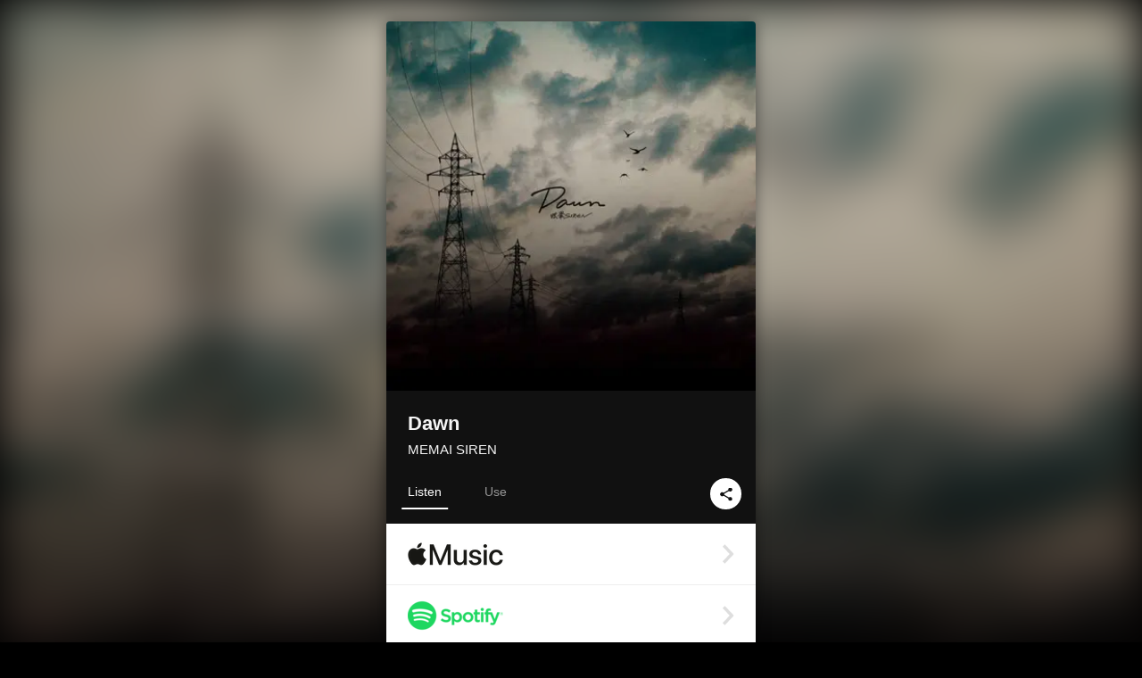

--- FILE ---
content_type: text/html; charset=UTF-8
request_url: https://linkco.re/r0Ev4Xdm?lang=en
body_size: 9649
content:
<!doctype html><html lang=en prefix="og: http://ogp.me/ns#"><head><meta charset=utf-8><meta name=keywords content="眩暈SIREN,MEMAI SIREN,メマイサイレン,iTunes,Amazon Music,Spotify,Download"><meta name=description content="Single • 2024 • 1 Song • 6 mins"><meta name=thumbnail content="https://tcj-image-production.s3.ap-northeast-1.amazonaws.com/u238278/r1148719/ite1148719.jpg?X-Amz-Algorithm=AWS4-HMAC-SHA256&amp;X-Amz-Credential=AKIAJV4VIS2VN3X4CBGA%2F20260128%2Fap-northeast-1%2Fs3%2Faws4_request&amp;X-Amz-Date=20260128T031353Z&amp;X-Amz-Expires=86400&amp;X-Amz-SignedHeaders=host&amp;X-Amz-Signature=c34d26b46ad4b83ef2fc9aa463da189ea6d97293a72b94732059a4da46706722"><meta name=viewport content="width=device-width"><meta name=format-detection content="telephone=no"><meta property="og:title" content="Dawn by MEMAI SIREN"><meta property="og:type" content="music.album"><meta property="og:url" content="https://linkco.re/r0Ev4Xdm"><meta property="og:image" content="https://www.tunecore.co.jp/s3pna/tcj-image-production/u238278/r1148719/itd1148719.jpg"><meta property="og:site_name" content="TuneCore Japan"><meta property="og:description" content="Single • 2024 • 1 Song • 6 mins"><meta property="og:locale" content="en_US"><meta property="og:locale:alternate" content="ja_JP"><meta property="music:musician" content="https://linkco.re/r0Ev4Xdm"><meta property="music:release_date" content="2024-03-30"><meta property="music:song" content="Dawn"><meta property="music:song:track" content="1"><meta property="fb:app_id" content="355055424548858"><meta name=twitter:card content="summary_large_image"><meta name=twitter:url content="https://linkco.re/r0Ev4Xdm"><meta name=twitter:title content="Dawn by MEMAI SIREN"><meta name=twitter:image content="https://www.tunecore.co.jp/s3pna/tcj-image-production/u238278/r1148719/itd1148719.jpg"><meta name=twitter:description content="Single • 2024 • 1 Song • 6 mins"><link rel="shortcut icon" href=/favicon.ico><link href=/static/v606863385/css/googleapi_fonts_Montserrat700.css rel=stylesheet><link href="https://fonts.googleapis.com/css?family=Roboto" rel=stylesheet><title>Dawn by MEMAI SIREN | TuneCore Japan</title>
<link rel=stylesheet href=/static/v606863385/css/bootstrap.min.css><link rel=stylesheet href=/static/v606863385/css/font-awesome-min.css><link rel=stylesheet href=/static/v606863385/css/linkcore.css><link rel=stylesheet href=/static/v606863385/css/toastr.css><link rel=canonical href="https://linkco.re/r0Ev4Xdm?lang=en"><link rel=amphtml href=https://linkco.re/amp/r0Ev4Xdm><link rel=alternate hreflang=x-default href=https://linkco.re/r0Ev4Xdm><link rel=alternate hreflang=ja href="https://linkco.re/r0Ev4Xdm?lang=ja"><link rel=alternate hreflang=en href="https://linkco.re/r0Ev4Xdm?lang=en"><script>
    (function(e,t,n,s,o){e[s]=e[s]||[],e[s].push({"gtm.start":(new Date).getTime(),event:"gtm.js"});var a=t.getElementsByTagName(n)[0],i=t.createElement(n),r=s!="dataLayer"?"&l="+s:"";i.async=!0,i.src="https://www.googletagmanager.com/gtm.js?id="+o+r,a.parentNode.insertBefore(i,a)})(window,document,"script","dataLayer","GTM-T66DDXK")
  </script><script src=/static/v606863385/js/jquery-1.11.3.min.js></script><script src=/static/v606863385/js/bootstrap.min.js></script><script src=/static/v606863385/js/jplayer/jquery.jplayer.js></script><script src=/static/v606863385/js/jplayer_artist.js></script><script src=/static/v606863385/js/toastr.min.js></script><script src=/static/v606863385/js/lazysizes.min.js></script><script src=/static/v606863385/clipboard.js/clipboard.min.js></script></head><body><noscript><iframe src="https://www.googletagmanager.com/ns.html?id=GTM-T66DDXK" height=0 width=0 style=display:none;visibility:hidden></iframe></noscript><script async src=//pagead2.googlesyndication.com/pagead/js/adsbygoogle.js></script><script>
  (adsbygoogle=window.adsbygoogle||[]).push({google_ad_client:"ca-pub-8251852406063252",enable_page_level_ads:!0})
</script><div id=container><div class=single-release><section class="single-release-detail single_detail r1148719_detail"><div class="release-bg-cover hidden-xs"><picture><source media="(min-width: 300px)" srcset="https://tcj-image-production.s3.ap-northeast-1.amazonaws.com/u238278/r1148719/itew1148719.webp?X-Amz-Algorithm=AWS4-HMAC-SHA256&amp;X-Amz-Credential=AKIAJV4VIS2VN3X4CBGA%2F20260128%2Fap-northeast-1%2Fs3%2Faws4_request&amp;X-Amz-Date=20260128T031353Z&amp;X-Amz-Expires=86400&amp;X-Amz-SignedHeaders=host&amp;X-Amz-Signature=1560c0d9287a69fea932786b54435896b8e88ecfdce2d32184e3aeb7b635615c 1x, https://tcj-image-production.s3.ap-northeast-1.amazonaws.com/u238278/r1148719/itdw1148719.webp?X-Amz-Algorithm=AWS4-HMAC-SHA256&amp;X-Amz-Credential=AKIAJV4VIS2VN3X4CBGA%2F20260128%2Fap-northeast-1%2Fs3%2Faws4_request&amp;X-Amz-Date=20260128T031353Z&amp;X-Amz-Expires=86400&amp;X-Amz-SignedHeaders=host&amp;X-Amz-Signature=5a7195acc81031a3b6a9d6db7cecd0d900fe0dad08dfb77d859c8cf2e378973b 2x" type=image/webp><source media="(min-width: 300px)" srcset="https://tcj-image-production.s3.ap-northeast-1.amazonaws.com/u238278/r1148719/ite1148719.jpg?X-Amz-Algorithm=AWS4-HMAC-SHA256&amp;X-Amz-Credential=AKIAJV4VIS2VN3X4CBGA%2F20260128%2Fap-northeast-1%2Fs3%2Faws4_request&amp;X-Amz-Date=20260128T031353Z&amp;X-Amz-Expires=86400&amp;X-Amz-SignedHeaders=host&amp;X-Amz-Signature=c34d26b46ad4b83ef2fc9aa463da189ea6d97293a72b94732059a4da46706722 1x, https://tcj-image-production.s3.ap-northeast-1.amazonaws.com/u238278/r1148719/itd1148719.jpg?X-Amz-Algorithm=AWS4-HMAC-SHA256&amp;X-Amz-Credential=AKIAJV4VIS2VN3X4CBGA%2F20260128%2Fap-northeast-1%2Fs3%2Faws4_request&amp;X-Amz-Date=20260128T031353Z&amp;X-Amz-Expires=86400&amp;X-Amz-SignedHeaders=host&amp;X-Amz-Signature=1f3ce611ddfb4cce7164a8bd2cdd85947be61672f41bcb930ca17fbf43c92662 2x" type=image/jpeg><img src="https://tcj-image-production.s3.ap-northeast-1.amazonaws.com/u238278/r1148719/ite1148719.jpg?X-Amz-Algorithm=AWS4-HMAC-SHA256&amp;X-Amz-Credential=AKIAJV4VIS2VN3X4CBGA%2F20260128%2Fap-northeast-1%2Fs3%2Faws4_request&amp;X-Amz-Date=20260128T031353Z&amp;X-Amz-Expires=86400&amp;X-Amz-SignedHeaders=host&amp;X-Amz-Signature=c34d26b46ad4b83ef2fc9aa463da189ea6d97293a72b94732059a4da46706722" alt="Dawn Front Cover"></picture></div><div class=centering><div class='listening clearfix' id=r1148719_detail><div class=cover><div class=artwork><picture><source media="(min-width: 300px)" srcset="https://tcj-image-production.s3.ap-northeast-1.amazonaws.com/u238278/r1148719/itew1148719.webp?X-Amz-Algorithm=AWS4-HMAC-SHA256&amp;X-Amz-Credential=AKIAJV4VIS2VN3X4CBGA%2F20260128%2Fap-northeast-1%2Fs3%2Faws4_request&amp;X-Amz-Date=20260128T031353Z&amp;X-Amz-Expires=86400&amp;X-Amz-SignedHeaders=host&amp;X-Amz-Signature=1560c0d9287a69fea932786b54435896b8e88ecfdce2d32184e3aeb7b635615c 1x, https://tcj-image-production.s3.ap-northeast-1.amazonaws.com/u238278/r1148719/itdw1148719.webp?X-Amz-Algorithm=AWS4-HMAC-SHA256&amp;X-Amz-Credential=AKIAJV4VIS2VN3X4CBGA%2F20260128%2Fap-northeast-1%2Fs3%2Faws4_request&amp;X-Amz-Date=20260128T031353Z&amp;X-Amz-Expires=86400&amp;X-Amz-SignedHeaders=host&amp;X-Amz-Signature=5a7195acc81031a3b6a9d6db7cecd0d900fe0dad08dfb77d859c8cf2e378973b 2x" type=image/webp><source media="(min-width: 300px)" srcset="https://tcj-image-production.s3.ap-northeast-1.amazonaws.com/u238278/r1148719/ite1148719.jpg?X-Amz-Algorithm=AWS4-HMAC-SHA256&amp;X-Amz-Credential=AKIAJV4VIS2VN3X4CBGA%2F20260128%2Fap-northeast-1%2Fs3%2Faws4_request&amp;X-Amz-Date=20260128T031353Z&amp;X-Amz-Expires=86400&amp;X-Amz-SignedHeaders=host&amp;X-Amz-Signature=c34d26b46ad4b83ef2fc9aa463da189ea6d97293a72b94732059a4da46706722 1x, https://tcj-image-production.s3.ap-northeast-1.amazonaws.com/u238278/r1148719/itd1148719.jpg?X-Amz-Algorithm=AWS4-HMAC-SHA256&amp;X-Amz-Credential=AKIAJV4VIS2VN3X4CBGA%2F20260128%2Fap-northeast-1%2Fs3%2Faws4_request&amp;X-Amz-Date=20260128T031353Z&amp;X-Amz-Expires=86400&amp;X-Amz-SignedHeaders=host&amp;X-Amz-Signature=1f3ce611ddfb4cce7164a8bd2cdd85947be61672f41bcb930ca17fbf43c92662 2x" type=image/jpeg><img src="https://tcj-image-production.s3.ap-northeast-1.amazonaws.com/u238278/r1148719/ite1148719.jpg?X-Amz-Algorithm=AWS4-HMAC-SHA256&amp;X-Amz-Credential=AKIAJV4VIS2VN3X4CBGA%2F20260128%2Fap-northeast-1%2Fs3%2Faws4_request&amp;X-Amz-Date=20260128T031353Z&amp;X-Amz-Expires=86400&amp;X-Amz-SignedHeaders=host&amp;X-Amz-Signature=c34d26b46ad4b83ef2fc9aa463da189ea6d97293a72b94732059a4da46706722" alt="Dawn Front Cover" height=400 width=400></picture></div><div class=title><div class=release_title><h1 title=Dawn>Dawn</h1></div><div class=artist_name><h2 class=name><a href='https://www.tunecore.co.jp/artists?id=700431&amp;lang=en' aria-label='MEMAI SIREN' title='MEMAI SIREN' class=text-link>MEMAI SIREN</a></h2></div></div><div class=tab_wrap><input id=tab_listen type=radio name=tab class=tab_switch checked onclick="setParams('listen')">
<label class=tab_label for=tab_listen>Listen</label><div class=tab_content><div class=release_stores><div class=info><input id=store_more_check type=checkbox><ul class=store_icon><li data-store=2605><a href="https://www.tunecore.co.jp/to/apple_music/1148719?lang=en" id=store_id_2605 title="Available on Apple Music" data-store=2605><span class=store><picture><img class="mb5 lazyload" alt="Available on Apple Music" width=107 height=40 data-sizes=auto data-src=/static/v606863385/images/stores/apple_music.1x.png data-srcset="/static/v606863385/images/stores/apple_music.1x.png 1x, /static/v606863385/images/stores/apple_music.2x.png 2x, /static/v606863385/images/stores/apple_music.3x.png 3x" alt="Available on Apple Music"><noscript><img class=mb5 alt="Available on Apple Music" width=107 height=40 src=/static/v606863385/images/stores/apple_music.1x.png srcset="/static/v606863385/images/stores/apple_music.1x.png 1x, /static/v606863385/images/stores/apple_music.2x.png 2x, /static/v606863385/images/stores/apple_music.3x.png 3x" alt="Available on Apple Music"></noscript></picture><img src=/static/v606863385/images/arrow_right.svg alt></span></a><li data-store=305><a href="https://www.tunecore.co.jp/to/spotify/1148719?lang=en" id=store_id_305 title="Available on Spotify" data-store=305><span class=store><picture><img class="mb5 lazyload" alt="Available on Spotify" width=107 height=40 data-sizes=auto data-src=/static/v606863385/images/stores/spotify.1x.png data-srcset="/static/v606863385/images/stores/spotify.1x.png 1x, /static/v606863385/images/stores/spotify.2x.png 2x, /static/v606863385/images/stores/spotify.3x.png 3x" alt="Available on Spotify"><noscript><img class=mb5 alt="Available on Spotify" width=107 height=40 src=/static/v606863385/images/stores/spotify.1x.png srcset="/static/v606863385/images/stores/spotify.1x.png 1x, /static/v606863385/images/stores/spotify.2x.png 2x, /static/v606863385/images/stores/spotify.3x.png 3x" alt="Available on Spotify"></noscript></picture><img src=/static/v606863385/images/arrow_right.svg alt></span></a><li data-store=2105><a href="https://www.tunecore.co.jp/to/youtube_music_key/1148719?lang=en" id=store_id_2105 title="Available on YouTube Music" data-store=2105><span class=store><picture><img class="mb5 lazyload" alt="Available on YouTube Music" width=107 height=40 data-sizes=auto data-src=/static/v606863385/images/stores/youtube_music_key.1x.png data-srcset="/static/v606863385/images/stores/youtube_music_key.1x.png 1x, /static/v606863385/images/stores/youtube_music_key.2x.png 2x, /static/v606863385/images/stores/youtube_music_key.3x.png 3x" alt="Available on YouTube Music"><noscript><img class=mb5 alt="Available on YouTube Music" width=107 height=40 src=/static/v606863385/images/stores/youtube_music_key.1x.png srcset="/static/v606863385/images/stores/youtube_music_key.1x.png 1x, /static/v606863385/images/stores/youtube_music_key.2x.png 2x, /static/v606863385/images/stores/youtube_music_key.3x.png 3x" alt="Available on YouTube Music"></noscript></picture><img src=/static/v606863385/images/arrow_right.svg alt></span></a><li data-store=2501><a href="https://www.tunecore.co.jp/to/line/1148719?lang=en" id=store_id_2501 title="Available on LINE MUSIC" data-store=2501><span class=store><picture><img class="mb5 lazyload" alt="Available on LINE MUSIC" width=107 height=40 data-sizes=auto data-src=/static/v606863385/images/stores/line.1x.png data-srcset="/static/v606863385/images/stores/line.1x.png 1x, /static/v606863385/images/stores/line.2x.png 2x, /static/v606863385/images/stores/line.3x.png 3x" alt="Available on LINE MUSIC"><noscript><img class=mb5 alt="Available on LINE MUSIC" width=107 height=40 src=/static/v606863385/images/stores/line.1x.png srcset="/static/v606863385/images/stores/line.1x.png 1x, /static/v606863385/images/stores/line.2x.png 2x, /static/v606863385/images/stores/line.3x.png 3x" alt="Available on LINE MUSIC"></noscript></picture><img src=/static/v606863385/images/arrow_right.svg alt></span></a><li data-store=3705><a href="https://www.tunecore.co.jp/to/amazon_music_unlimited/1148719?lang=en" id=store_id_3705 title="Available on Amazon Music Unlimited" data-store=3705><span class=store><picture><img class="mb5 lazyload" alt="Available on Amazon Music Unlimited" width=107 height=40 data-sizes=auto data-src=/static/v606863385/images/stores/amazon_music_unlimited.1x.png data-srcset="/static/v606863385/images/stores/amazon_music_unlimited.1x.png 1x, /static/v606863385/images/stores/amazon_music_unlimited.2x.png 2x, /static/v606863385/images/stores/amazon_music_unlimited.3x.png 3x" alt="Available on Amazon Music Unlimited"><noscript><img class=mb5 alt="Available on Amazon Music Unlimited" width=107 height=40 src=/static/v606863385/images/stores/amazon_music_unlimited.1x.png srcset="/static/v606863385/images/stores/amazon_music_unlimited.1x.png 1x, /static/v606863385/images/stores/amazon_music_unlimited.2x.png 2x, /static/v606863385/images/stores/amazon_music_unlimited.3x.png 3x" alt="Available on Amazon Music Unlimited"></noscript></picture><img src=/static/v606863385/images/arrow_right.svg alt></span></a><li data-store=2701><a href="https://www.tunecore.co.jp/to/awa/1148719?lang=en" id=store_id_2701 title="Available on AWA" data-store=2701><span class=store><picture><img class="mb5 lazyload" alt="Available on AWA" width=107 height=40 data-sizes=auto data-src=/static/v606863385/images/stores/awa.1x.png data-srcset="/static/v606863385/images/stores/awa.1x.png 1x, /static/v606863385/images/stores/awa.2x.png 2x, /static/v606863385/images/stores/awa.3x.png 3x" alt="Available on AWA"><noscript><img class=mb5 alt="Available on AWA" width=107 height=40 src=/static/v606863385/images/stores/awa.1x.png srcset="/static/v606863385/images/stores/awa.1x.png 1x, /static/v606863385/images/stores/awa.2x.png 2x, /static/v606863385/images/stores/awa.3x.png 3x" alt="Available on AWA"></noscript></picture><img src=/static/v606863385/images/arrow_right.svg alt></span></a><li data-store=105><a href="https://www.tunecore.co.jp/to/itunes/1148719?lang=en" id=store_id_105 title="Available on iTunes" data-store=105><span class=store><picture><img class="mb5 lazyload" alt="Available on iTunes" width=107 height=40 data-sizes=auto data-src=/static/v606863385/images/stores/itunes.1x.png data-srcset="/static/v606863385/images/stores/itunes.1x.png 1x, /static/v606863385/images/stores/itunes.2x.png 2x, /static/v606863385/images/stores/itunes.3x.png 3x" alt="Available on iTunes"><noscript><img class=mb5 alt="Available on iTunes" width=107 height=40 src=/static/v606863385/images/stores/itunes.1x.png srcset="/static/v606863385/images/stores/itunes.1x.png 1x, /static/v606863385/images/stores/itunes.2x.png 2x, /static/v606863385/images/stores/itunes.3x.png 3x" alt="Available on iTunes"></noscript></picture><img src=/static/v606863385/images/arrow_right.svg alt></span></a><li data-store=3605><a href="https://www.tunecore.co.jp/to/amazon_music/1148719?lang=en" id=store_id_3605 title="Available on Amazon Music" data-store=3605><span class=store><picture><img class="mb5 lazyload" alt="Available on Amazon Music" width=107 height=40 data-sizes=auto data-src=/static/v606863385/images/stores/amazon_music.1x.png data-srcset="/static/v606863385/images/stores/amazon_music.1x.png 1x, /static/v606863385/images/stores/amazon_music.2x.png 2x, /static/v606863385/images/stores/amazon_music.3x.png 3x" alt="Available on Amazon Music"><noscript><img class=mb5 alt="Available on Amazon Music" width=107 height=40 src=/static/v606863385/images/stores/amazon_music.1x.png srcset="/static/v606863385/images/stores/amazon_music.1x.png 1x, /static/v606863385/images/stores/amazon_music.2x.png 2x, /static/v606863385/images/stores/amazon_music.3x.png 3x" alt="Available on Amazon Music"></noscript></picture><img src=/static/v606863385/images/arrow_right.svg alt></span></a><li data-store=401><a href="https://www.tunecore.co.jp/to/recochoku401/1148719?lang=en" id=store_id_401 title="Available on recochoku" data-store=401><span class=store><picture><img class="mb5 lazyload" alt="Available on recochoku" width=107 height=40 data-sizes=auto data-src=/static/v606863385/images/stores/recochoku_recochoku.1x.png data-srcset="/static/v606863385/images/stores/recochoku_recochoku.1x.png 1x, /static/v606863385/images/stores/recochoku_recochoku.2x.png 2x, /static/v606863385/images/stores/recochoku_recochoku.3x.png 3x" alt="Available on recochoku"><noscript><img class=mb5 alt="Available on recochoku" width=107 height=40 src=/static/v606863385/images/stores/recochoku_recochoku.1x.png srcset="/static/v606863385/images/stores/recochoku_recochoku.1x.png 1x, /static/v606863385/images/stores/recochoku_recochoku.2x.png 2x, /static/v606863385/images/stores/recochoku_recochoku.3x.png 3x" alt="Available on recochoku"></noscript></picture><img src=/static/v606863385/images/arrow_right.svg alt></span></a><li data-store=1701><a href="https://www.tunecore.co.jp/to/mora1701/1148719?lang=en" id=store_id_1701 title="Available on mora" data-store=1701><span class=store><picture><img class="mb5 lazyload" alt="Available on mora" width=107 height=40 data-sizes=auto data-src=/static/v606863385/images/stores/moratouch.1x.png data-srcset="/static/v606863385/images/stores/moratouch.1x.png 1x, /static/v606863385/images/stores/moratouch.2x.png 2x, /static/v606863385/images/stores/moratouch.3x.png 3x" alt="Available on mora"><noscript><img class=mb5 alt="Available on mora" width=107 height=40 src=/static/v606863385/images/stores/moratouch.1x.png srcset="/static/v606863385/images/stores/moratouch.1x.png 1x, /static/v606863385/images/stores/moratouch.2x.png 2x, /static/v606863385/images/stores/moratouch.3x.png 3x" alt="Available on mora"></noscript></picture><img src=/static/v606863385/images/arrow_right.svg alt></span></a><li data-store=3005 class=toggle_store_icon><a href="https://www.tunecore.co.jp/to/amazon_prime_music/1148719?lang=en" id=store_id_3005 title="Available on Prime Music" data-store=3005><span class=store><picture><img class="mb5 lazyload" alt="Available on Prime Music" width=107 height=40 data-sizes=auto data-src=/static/v606863385/images/stores/amazon_prime_music.1x.png data-srcset="/static/v606863385/images/stores/amazon_prime_music.1x.png 1x, /static/v606863385/images/stores/amazon_prime_music.2x.png 2x, /static/v606863385/images/stores/amazon_prime_music.3x.png 3x" alt="Available on Prime Music"><noscript><img class=mb5 alt="Available on Prime Music" width=107 height=40 src=/static/v606863385/images/stores/amazon_prime_music.1x.png srcset="/static/v606863385/images/stores/amazon_prime_music.1x.png 1x, /static/v606863385/images/stores/amazon_prime_music.2x.png 2x, /static/v606863385/images/stores/amazon_prime_music.3x.png 3x" alt="Available on Prime Music"></noscript></picture><img src=/static/v606863385/images/arrow_right.svg alt></span></a><li data-store=4705 class=toggle_store_icon><a href="https://www.tunecore.co.jp/to/amazon_music_free/1148719?lang=en" id=store_id_4705 title="Available on Amazon Music Free" data-store=4705><span class=store><picture><img class="mb5 lazyload" alt="Available on Amazon Music Free" width=107 height=40 data-sizes=auto data-src=/static/v606863385/images/stores/amazon_music_free.1x.png data-srcset="/static/v606863385/images/stores/amazon_music_free.1x.png 1x, /static/v606863385/images/stores/amazon_music_free.2x.png 2x, /static/v606863385/images/stores/amazon_music_free.3x.png 3x" alt="Available on Amazon Music Free"><noscript><img class=mb5 alt="Available on Amazon Music Free" width=107 height=40 src=/static/v606863385/images/stores/amazon_music_free.1x.png srcset="/static/v606863385/images/stores/amazon_music_free.1x.png 1x, /static/v606863385/images/stores/amazon_music_free.2x.png 2x, /static/v606863385/images/stores/amazon_music_free.3x.png 3x" alt="Available on Amazon Music Free"></noscript></picture><img src=/static/v606863385/images/arrow_right.svg alt></span></a><li data-store=3805 class=toggle_store_icon><a href="https://www.tunecore.co.jp/to/deezer/1148719?lang=en" id=store_id_3805 title="Available on Deezer" data-store=3805><span class=store><picture><img class="mb5 lazyload" alt="Available on Deezer" width=107 height=40 data-sizes=auto data-src=/static/v606863385/images/stores/deezer.1x.png data-srcset="/static/v606863385/images/stores/deezer.1x.png 1x, /static/v606863385/images/stores/deezer.2x.png 2x, /static/v606863385/images/stores/deezer.3x.png 3x" alt="Available on Deezer"><noscript><img class=mb5 alt="Available on Deezer" width=107 height=40 src=/static/v606863385/images/stores/deezer.1x.png srcset="/static/v606863385/images/stores/deezer.1x.png 1x, /static/v606863385/images/stores/deezer.2x.png 2x, /static/v606863385/images/stores/deezer.3x.png 3x" alt="Available on Deezer"></noscript></picture><img src=/static/v606863385/images/arrow_right.svg alt></span></a><li data-store=1105 class=toggle_store_icon><a href="https://www.tunecore.co.jp/to/kkbox/1148719?lang=en" id=store_id_1105 title="Available on KKBOX" data-store=1105><span class=store><picture><img class="mb5 lazyload" alt="Available on KKBOX" width=107 height=40 data-sizes=auto data-src=/static/v606863385/images/stores/kkbox.1x.png data-srcset="/static/v606863385/images/stores/kkbox.1x.png 1x, /static/v606863385/images/stores/kkbox.2x.png 2x, /static/v606863385/images/stores/kkbox.3x.png 3x" alt="Available on KKBOX"><noscript><img class=mb5 alt="Available on KKBOX" width=107 height=40 src=/static/v606863385/images/stores/kkbox.1x.png srcset="/static/v606863385/images/stores/kkbox.1x.png 1x, /static/v606863385/images/stores/kkbox.2x.png 2x, /static/v606863385/images/stores/kkbox.3x.png 3x" alt="Available on KKBOX"></noscript></picture><img src=/static/v606863385/images/arrow_right.svg alt></span></a><li data-store=1702 class=toggle_store_icon><a href="https://www.tunecore.co.jp/to/mora1702/1148719?lang=en" id=store_id_1702 title="Available on mora" data-store=1702><span class=store><picture><img class="mb5 lazyload" alt="Available on mora" width=107 height=40 data-sizes=auto data-src=/static/v606863385/images/stores/morahires.1x.png data-srcset="/static/v606863385/images/stores/morahires.1x.png 1x, /static/v606863385/images/stores/morahires.2x.png 2x, /static/v606863385/images/stores/morahires.3x.png 3x" alt="Available on mora"><noscript><img class=mb5 alt="Available on mora" width=107 height=40 src=/static/v606863385/images/stores/morahires.1x.png srcset="/static/v606863385/images/stores/morahires.1x.png 1x, /static/v606863385/images/stores/morahires.2x.png 2x, /static/v606863385/images/stores/morahires.3x.png 3x" alt="Available on mora"></noscript></picture><span class=hires>Hi-Res</span>
<img src=/static/v606863385/images/arrow_right.svg alt></span></a><li data-store=441 class=toggle_store_icon><a href="https://www.tunecore.co.jp/to/recochoku441/1148719?lang=en" id=store_id_441 title="Available on recochoku" data-store=441><span class=store><picture><img class="mb5 lazyload" alt="Available on recochoku" width=107 height=40 data-sizes=auto data-src=/static/v606863385/images/stores/recochoku_recochoku_hires.1x.png data-srcset="/static/v606863385/images/stores/recochoku_recochoku_hires.1x.png 1x, /static/v606863385/images/stores/recochoku_recochoku_hires.2x.png 2x, /static/v606863385/images/stores/recochoku_recochoku_hires.3x.png 3x" alt="Available on recochoku"><noscript><img class=mb5 alt="Available on recochoku" width=107 height=40 src=/static/v606863385/images/stores/recochoku_recochoku_hires.1x.png srcset="/static/v606863385/images/stores/recochoku_recochoku_hires.1x.png 1x, /static/v606863385/images/stores/recochoku_recochoku_hires.2x.png 2x, /static/v606863385/images/stores/recochoku_recochoku_hires.3x.png 3x" alt="Available on recochoku"></noscript></picture><span class=hires>Hi-Res</span>
<img src=/static/v606863385/images/arrow_right.svg alt></span></a><li data-store=404 class=toggle_store_icon><a href="https://dhits.docomo.ne.jp/search/freeword/musics?k_q=%E7%9C%A9%E6%9A%88SIREN%20Dawn" id=store_id_404 title="Available on d hits powered by recochoku" data-store=404><span class=store><picture><img class="mb5 lazyload" alt="Available on d hits powered by recochoku" width=107 height=40 data-sizes=auto data-src=/static/v606863385/images/stores/recochoku_dhits.1x.png data-srcset="/static/v606863385/images/stores/recochoku_dhits.1x.png 1x, /static/v606863385/images/stores/recochoku_dhits.2x.png 2x, /static/v606863385/images/stores/recochoku_dhits.3x.png 3x" alt="Available on d hits powered by recochoku"><noscript><img class=mb5 alt="Available on d hits powered by recochoku" width=107 height=40 src=/static/v606863385/images/stores/recochoku_dhits.1x.png srcset="/static/v606863385/images/stores/recochoku_dhits.1x.png 1x, /static/v606863385/images/stores/recochoku_dhits.2x.png 2x, /static/v606863385/images/stores/recochoku_dhits.3x.png 3x" alt="Available on d hits powered by recochoku"></noscript></picture><img src=/static/v606863385/images/arrow_right.svg alt></span></a><li data-store=402 class=toggle_store_icon><a href="https://www.tunecore.co.jp/to/recochoku402/1148719?lang=en" id=store_id_402 title="Available on d music powered by recochoku" data-store=402><span class=store><picture><img class="mb5 lazyload" alt="Available on d music powered by recochoku" width=107 height=40 data-sizes=auto data-src=/static/v606863385/images/stores/recochoku_dmusic.1x.png data-srcset="/static/v606863385/images/stores/recochoku_dmusic.1x.png 1x, /static/v606863385/images/stores/recochoku_dmusic.2x.png 2x, /static/v606863385/images/stores/recochoku_dmusic.3x.png 3x" alt="Available on d music powered by recochoku"><noscript><img class=mb5 alt="Available on d music powered by recochoku" width=107 height=40 src=/static/v606863385/images/stores/recochoku_dmusic.1x.png srcset="/static/v606863385/images/stores/recochoku_dmusic.1x.png 1x, /static/v606863385/images/stores/recochoku_dmusic.2x.png 2x, /static/v606863385/images/stores/recochoku_dmusic.3x.png 3x" alt="Available on d music powered by recochoku"></noscript></picture><img src=/static/v606863385/images/arrow_right.svg alt></span></a><li data-store=442 class=toggle_store_icon><a href="https://www.tunecore.co.jp/to/recochoku442/1148719?lang=en" id=store_id_442 title="Available on d music powered by recochoku" data-store=442><span class=store><picture><img class="mb5 lazyload" alt="Available on d music powered by recochoku" width=107 height=40 data-sizes=auto data-src=/static/v606863385/images/stores/recochoku_dmusic_hires.1x.png data-srcset="/static/v606863385/images/stores/recochoku_dmusic_hires.1x.png 1x, /static/v606863385/images/stores/recochoku_dmusic_hires.2x.png 2x, /static/v606863385/images/stores/recochoku_dmusic_hires.3x.png 3x" alt="Available on d music powered by recochoku"><noscript><img class=mb5 alt="Available on d music powered by recochoku" width=107 height=40 src=/static/v606863385/images/stores/recochoku_dmusic_hires.1x.png srcset="/static/v606863385/images/stores/recochoku_dmusic_hires.1x.png 1x, /static/v606863385/images/stores/recochoku_dmusic_hires.2x.png 2x, /static/v606863385/images/stores/recochoku_dmusic_hires.3x.png 3x" alt="Available on d music powered by recochoku"></noscript></picture><span class=hires>Hi-Res</span>
<img src=/static/v606863385/images/arrow_right.svg alt></span></a><li data-store=403 class=toggle_store_icon><a href="https://www.tunecore.co.jp/to/recochoku403/1148719?lang=en" id=store_id_403 title="Available on Music Store powered by recochoku" data-store=403><span class=store><picture><img class="mb5 lazyload" alt="Available on Music Store powered by recochoku" width=107 height=40 data-sizes=auto data-src=/static/v606863385/images/stores/recochoku_lismo_store.1x.png data-srcset="/static/v606863385/images/stores/recochoku_lismo_store.1x.png 1x, /static/v606863385/images/stores/recochoku_lismo_store.2x.png 2x, /static/v606863385/images/stores/recochoku_lismo_store.3x.png 3x" alt="Available on Music Store powered by recochoku"><noscript><img class=mb5 alt="Available on Music Store powered by recochoku" width=107 height=40 src=/static/v606863385/images/stores/recochoku_lismo_store.1x.png srcset="/static/v606863385/images/stores/recochoku_lismo_store.1x.png 1x, /static/v606863385/images/stores/recochoku_lismo_store.2x.png 2x, /static/v606863385/images/stores/recochoku_lismo_store.3x.png 3x" alt="Available on Music Store powered by recochoku"></noscript></picture><img src=/static/v606863385/images/arrow_right.svg alt></span></a><li data-store=443 class=toggle_store_icon><a href="https://www.tunecore.co.jp/to/recochoku443/1148719?lang=en" id=store_id_443 title="Available on Music Store powered by recochoku" data-store=443><span class=store><picture><img class="mb5 lazyload" alt="Available on Music Store powered by recochoku" width=107 height=40 data-sizes=auto data-src=/static/v606863385/images/stores/recochoku_lismo_store_hires.1x.png data-srcset="/static/v606863385/images/stores/recochoku_lismo_store_hires.1x.png 1x, /static/v606863385/images/stores/recochoku_lismo_store_hires.2x.png 2x, /static/v606863385/images/stores/recochoku_lismo_store_hires.3x.png 3x" alt="Available on Music Store powered by recochoku"><noscript><img class=mb5 alt="Available on Music Store powered by recochoku" width=107 height=40 src=/static/v606863385/images/stores/recochoku_lismo_store_hires.1x.png srcset="/static/v606863385/images/stores/recochoku_lismo_store_hires.1x.png 1x, /static/v606863385/images/stores/recochoku_lismo_store_hires.2x.png 2x, /static/v606863385/images/stores/recochoku_lismo_store_hires.3x.png 3x" alt="Available on Music Store powered by recochoku"></noscript></picture><span class=hires>Hi-Res</span>
<img src=/static/v606863385/images/arrow_right.svg alt></span></a><li data-store=1801 class=toggle_store_icon><a href="https://music-book.jp/Search?Keyword=%E7%9C%A9%E6%9A%88SIREN%20Dawn" id=store_id_1801 title="Available on music.jp STORE" data-store=1801><span class=store><picture><img class="mb5 lazyload" alt="Available on music.jp STORE" width=107 height=40 data-sizes=auto data-src=/static/v606863385/images/stores/musicjp_store.1x.png data-srcset="/static/v606863385/images/stores/musicjp_store.1x.png 1x, /static/v606863385/images/stores/musicjp_store.2x.png 2x, /static/v606863385/images/stores/musicjp_store.3x.png 3x" alt="Available on music.jp STORE"><noscript><img class=mb5 alt="Available on music.jp STORE" width=107 height=40 src=/static/v606863385/images/stores/musicjp_store.1x.png srcset="/static/v606863385/images/stores/musicjp_store.1x.png 1x, /static/v606863385/images/stores/musicjp_store.2x.png 2x, /static/v606863385/images/stores/musicjp_store.3x.png 3x" alt="Available on music.jp STORE"></noscript></picture><img src=/static/v606863385/images/arrow_right.svg alt></span></a><li data-store=1802 class=toggle_store_icon><a href="https://music-book.jp/Search?Keyword=%E7%9C%A9%E6%9A%88SIREN%20Dawn" id=store_id_1802 title="Available on music.jp STORE" data-store=1802><span class=store><picture><img class="mb5 lazyload" alt="Available on music.jp STORE" width=107 height=40 data-sizes=auto data-src=/static/v606863385/images/stores/musicjp_store_hires.1x.png data-srcset="/static/v606863385/images/stores/musicjp_store_hires.1x.png 1x, /static/v606863385/images/stores/musicjp_store_hires.2x.png 2x, /static/v606863385/images/stores/musicjp_store_hires.3x.png 3x" alt="Available on music.jp STORE"><noscript><img class=mb5 alt="Available on music.jp STORE" width=107 height=40 src=/static/v606863385/images/stores/musicjp_store_hires.1x.png srcset="/static/v606863385/images/stores/musicjp_store_hires.1x.png 1x, /static/v606863385/images/stores/musicjp_store_hires.2x.png 2x, /static/v606863385/images/stores/musicjp_store_hires.3x.png 3x" alt="Available on music.jp STORE"></noscript></picture><span class=hires>Hi-Res</span>
<img src=/static/v606863385/images/arrow_right.svg alt></span></a><li data-store=2401 class=toggle_store_icon><a href=https://pc.dwango.jp/searches/artist/%E7%9C%A9%E6%9A%88SIREN%20Dawn id=store_id_2401 title="Available on dwango.jp" data-store=2401><span class=store><picture><img class="mb5 lazyload" alt="Available on dwango.jp" width=107 height=40 data-sizes=auto data-src=/static/v606863385/images/stores/dwango.1x.png data-srcset="/static/v606863385/images/stores/dwango.1x.png 1x, /static/v606863385/images/stores/dwango.2x.png 2x, /static/v606863385/images/stores/dwango.3x.png 3x" alt="Available on dwango.jp"><noscript><img class=mb5 alt="Available on dwango.jp" width=107 height=40 src=/static/v606863385/images/stores/dwango.1x.png srcset="/static/v606863385/images/stores/dwango.1x.png 1x, /static/v606863385/images/stores/dwango.2x.png 2x, /static/v606863385/images/stores/dwango.3x.png 3x" alt="Available on dwango.jp"></noscript></picture><img src=/static/v606863385/images/arrow_right.svg alt></span></a><li data-store=2402 class=toggle_store_icon><a href=https://pc.animelo.jp/search/artist/%E7%9C%A9%E6%9A%88SIREN%20Dawn id=store_id_2402 title="Available on animelo mix" data-store=2402><span class=store><picture><img class="mb5 lazyload" alt="Available on animelo mix" width=107 height=40 data-sizes=auto data-src=/static/v606863385/images/stores/animelo_mix.1x.png data-srcset="/static/v606863385/images/stores/animelo_mix.1x.png 1x, /static/v606863385/images/stores/animelo_mix.2x.png 2x, /static/v606863385/images/stores/animelo_mix.3x.png 3x" alt="Available on animelo mix"><noscript><img class=mb5 alt="Available on animelo mix" width=107 height=40 src=/static/v606863385/images/stores/animelo_mix.1x.png srcset="/static/v606863385/images/stores/animelo_mix.1x.png 1x, /static/v606863385/images/stores/animelo_mix.2x.png 2x, /static/v606863385/images/stores/animelo_mix.3x.png 3x" alt="Available on animelo mix"></noscript></picture><img src=/static/v606863385/images/arrow_right.svg alt></span></a><li data-store=2403 class=toggle_store_icon><a href=https://pc.dwango.jp/searches/artist/%E7%9C%A9%E6%9A%88SIREN%20Dawn id=store_id_2403 title="Available on K-POP Life" data-store=2403><span class=store><picture><img class="mb5 lazyload" alt="Available on K-POP Life" width=107 height=40 data-sizes=auto data-src=/static/v606863385/images/stores/kpop_life.1x.png data-srcset="/static/v606863385/images/stores/kpop_life.1x.png 1x, /static/v606863385/images/stores/kpop_life.2x.png 2x, /static/v606863385/images/stores/kpop_life.3x.png 3x" alt="Available on K-POP Life"><noscript><img class=mb5 alt="Available on K-POP Life" width=107 height=40 src=/static/v606863385/images/stores/kpop_life.1x.png srcset="/static/v606863385/images/stores/kpop_life.1x.png 1x, /static/v606863385/images/stores/kpop_life.2x.png 2x, /static/v606863385/images/stores/kpop_life.3x.png 3x" alt="Available on K-POP Life"></noscript></picture><img src=/static/v606863385/images/arrow_right.svg alt></span></a><li data-store=2404 class=toggle_store_icon><a href=https://pc.dwango.jp/searches/artist/%E7%9C%A9%E6%9A%88SIREN%20Dawn id=store_id_2404 title="Available on Billboard x dwango" data-store=2404><span class=store><picture><img class="mb5 lazyload" alt="Available on Billboard x dwango" width=107 height=40 data-sizes=auto data-src=/static/v606863385/images/stores/billboard.1x.png data-srcset="/static/v606863385/images/stores/billboard.1x.png 1x, /static/v606863385/images/stores/billboard.2x.png 2x, /static/v606863385/images/stores/billboard.3x.png 3x" alt="Available on Billboard x dwango"><noscript><img class=mb5 alt="Available on Billboard x dwango" width=107 height=40 src=/static/v606863385/images/stores/billboard.1x.png srcset="/static/v606863385/images/stores/billboard.1x.png 1x, /static/v606863385/images/stores/billboard.2x.png 2x, /static/v606863385/images/stores/billboard.3x.png 3x" alt="Available on Billboard x dwango"></noscript></picture><img src=/static/v606863385/images/arrow_right.svg alt></span></a><li data-store=3301 class=toggle_store_icon><a href="https://www.tunecore.co.jp/to/ototoy3301/1148719?lang=en" id=store_id_3301 title="Available on OTOTOY" data-store=3301><span class=store><picture><img class="mb5 lazyload" alt="Available on OTOTOY" width=107 height=40 data-sizes=auto data-src=/static/v606863385/images/stores/ototoy.1x.png data-srcset="/static/v606863385/images/stores/ototoy.1x.png 1x, /static/v606863385/images/stores/ototoy.2x.png 2x, /static/v606863385/images/stores/ototoy.3x.png 3x" alt="Available on OTOTOY"><noscript><img class=mb5 alt="Available on OTOTOY" width=107 height=40 src=/static/v606863385/images/stores/ototoy.1x.png srcset="/static/v606863385/images/stores/ototoy.1x.png 1x, /static/v606863385/images/stores/ototoy.2x.png 2x, /static/v606863385/images/stores/ototoy.3x.png 3x" alt="Available on OTOTOY"></noscript></picture><img src=/static/v606863385/images/arrow_right.svg alt></span></a><li data-store=3302 class=toggle_store_icon><a href="https://www.tunecore.co.jp/to/ototoy3302/1148719?lang=en" id=store_id_3302 title="Available on OTOTOY" data-store=3302><span class=store><picture><img class="mb5 lazyload" alt="Available on OTOTOY" width=107 height=40 data-sizes=auto data-src=/static/v606863385/images/stores/ototoy_hires.1x.png data-srcset="/static/v606863385/images/stores/ototoy_hires.1x.png 1x, /static/v606863385/images/stores/ototoy_hires.2x.png 2x, /static/v606863385/images/stores/ototoy_hires.3x.png 3x" alt="Available on OTOTOY"><noscript><img class=mb5 alt="Available on OTOTOY" width=107 height=40 src=/static/v606863385/images/stores/ototoy_hires.1x.png srcset="/static/v606863385/images/stores/ototoy_hires.1x.png 1x, /static/v606863385/images/stores/ototoy_hires.2x.png 2x, /static/v606863385/images/stores/ototoy_hires.3x.png 3x" alt="Available on OTOTOY"></noscript></picture><span class=hires>Hi-Res</span>
<img src=/static/v606863385/images/arrow_right.svg alt></span></a><li data-store=501 class=toggle_store_icon><a href="https://www.tunecore.co.jp/to/mysound501/1148719?lang=en" id=store_id_501 title="Available on mysound" data-store=501><span class=store><picture><img class="mb5 lazyload" alt="Available on mysound" width=107 height=40 data-sizes=auto data-src=/static/v606863385/images/stores/mysound_mysound.1x.png data-srcset="/static/v606863385/images/stores/mysound_mysound.1x.png 1x, /static/v606863385/images/stores/mysound_mysound.2x.png 2x, /static/v606863385/images/stores/mysound_mysound.3x.png 3x" alt="Available on mysound"><noscript><img class=mb5 alt="Available on mysound" width=107 height=40 src=/static/v606863385/images/stores/mysound_mysound.1x.png srcset="/static/v606863385/images/stores/mysound_mysound.1x.png 1x, /static/v606863385/images/stores/mysound_mysound.2x.png 2x, /static/v606863385/images/stores/mysound_mysound.3x.png 3x" alt="Available on mysound"></noscript></picture><img src=/static/v606863385/images/arrow_right.svg alt></span></a><li data-store=801 class=toggle_store_icon><a href="https://www.tunecore.co.jp/to/oricon/1148719?lang=en" id=store_id_801 title="Available on Orimusic Store" data-store=801><span class=store><picture><img class="mb5 lazyload" alt="Available on Orimusic Store" width=107 height=40 data-sizes=auto data-src=/static/v606863385/images/stores/oricon.1x.png data-srcset="/static/v606863385/images/stores/oricon.1x.png 1x, /static/v606863385/images/stores/oricon.2x.png 2x, /static/v606863385/images/stores/oricon.3x.png 3x" alt="Available on Orimusic Store"><noscript><img class=mb5 alt="Available on Orimusic Store" width=107 height=40 src=/static/v606863385/images/stores/oricon.1x.png srcset="/static/v606863385/images/stores/oricon.1x.png 1x, /static/v606863385/images/stores/oricon.2x.png 2x, /static/v606863385/images/stores/oricon.3x.png 3x" alt="Available on Orimusic Store"></noscript></picture><img src=/static/v606863385/images/arrow_right.svg alt></span></a><li data-store=2301 class=toggle_store_icon><a href=https://au.utapass.auone.jp/ id=store_id_2301 title="Available on utapass" data-store=2301><span class=store><picture><img class="mb5 lazyload" alt="Available on utapass" width=107 height=40 data-sizes=auto data-src=/static/v606863385/images/stores/utapass.1x.png data-srcset="/static/v606863385/images/stores/utapass.1x.png 1x, /static/v606863385/images/stores/utapass.2x.png 2x, /static/v606863385/images/stores/utapass.3x.png 3x" alt="Available on utapass"><noscript><img class=mb5 alt="Available on utapass" width=107 height=40 src=/static/v606863385/images/stores/utapass.1x.png srcset="/static/v606863385/images/stores/utapass.1x.png 1x, /static/v606863385/images/stores/utapass.2x.png 2x, /static/v606863385/images/stores/utapass.3x.png 3x" alt="Available on utapass"></noscript></picture><img src=/static/v606863385/images/arrow_right.svg alt></span></a><li data-store=3501 class=toggle_store_icon><a href="https://music.rakuten.co.jp/link/search/result/ALBUM?q=%20Dawn" id=store_id_3501 title="Available on Rakuten Music" data-store=3501><span class=store><picture><img class="mb5 lazyload" alt="Available on Rakuten Music" width=107 height=40 data-sizes=auto data-src=/static/v606863385/images/stores/rakuten_music.1x.png data-srcset="/static/v606863385/images/stores/rakuten_music.1x.png 1x, /static/v606863385/images/stores/rakuten_music.2x.png 2x, /static/v606863385/images/stores/rakuten_music.3x.png 3x" alt="Available on Rakuten Music"><noscript><img class=mb5 alt="Available on Rakuten Music" width=107 height=40 src=/static/v606863385/images/stores/rakuten_music.1x.png srcset="/static/v606863385/images/stores/rakuten_music.1x.png 1x, /static/v606863385/images/stores/rakuten_music.2x.png 2x, /static/v606863385/images/stores/rakuten_music.3x.png 3x" alt="Available on Rakuten Music"></noscript></picture><img src=/static/v606863385/images/arrow_right.svg alt></span></a><li data-store=3101 class=toggle_store_icon><a href=http://smart.usen.com/ id=store_id_3101 title="Available on USEN" data-store=3101><span class=store><picture><img class="mb5 lazyload" alt="Available on USEN" width=107 height=40 data-sizes=auto data-src=/static/v606863385/images/stores/usen.1x.png data-srcset="/static/v606863385/images/stores/usen.1x.png 1x, /static/v606863385/images/stores/usen.2x.png 2x, /static/v606863385/images/stores/usen.3x.png 3x" alt="Available on USEN"><noscript><img class=mb5 alt="Available on USEN" width=107 height=40 src=/static/v606863385/images/stores/usen.1x.png srcset="/static/v606863385/images/stores/usen.1x.png 1x, /static/v606863385/images/stores/usen.2x.png 2x, /static/v606863385/images/stores/usen.3x.png 3x" alt="Available on USEN"></noscript></picture><img src=/static/v606863385/images/arrow_right.svg alt></span></a><li data-store=413 class=toggle_store_icon><a href=http://otoraku.jp id=store_id_413 title="Available on OTORAKU" data-store=413><span class=store><picture><img class="mb5 lazyload" alt="Available on OTORAKU" width=107 height=40 data-sizes=auto data-src=/static/v606863385/images/stores/recochoku_otoraku.1x.png data-srcset="/static/v606863385/images/stores/recochoku_otoraku.1x.png 1x, /static/v606863385/images/stores/recochoku_otoraku.2x.png 2x, /static/v606863385/images/stores/recochoku_otoraku.3x.png 3x" alt="Available on OTORAKU"><noscript><img class=mb5 alt="Available on OTORAKU" width=107 height=40 src=/static/v606863385/images/stores/recochoku_otoraku.1x.png srcset="/static/v606863385/images/stores/recochoku_otoraku.1x.png 1x, /static/v606863385/images/stores/recochoku_otoraku.2x.png 2x, /static/v606863385/images/stores/recochoku_otoraku.3x.png 3x" alt="Available on OTORAKU"></noscript></picture><img src=/static/v606863385/images/arrow_right.svg alt></span></a><li data-store=5501 class=toggle_store_icon><a href="https://y.qq.com/portal/search.html?t=album&amp;w=MEMAI%20SIREN%20Dawn" id=store_id_5501 title="Available on QQ Music" data-store=5501><span class=store><picture><img class="mb5 lazyload" alt="Available on QQ Music" width=107 height=40 data-sizes=auto data-src=/static/v606863385/images/stores/qq_music.1x.png data-srcset="/static/v606863385/images/stores/qq_music.1x.png 1x, /static/v606863385/images/stores/qq_music.2x.png 2x, /static/v606863385/images/stores/qq_music.3x.png 3x" alt="Available on QQ Music"><noscript><img class=mb5 alt="Available on QQ Music" width=107 height=40 src=/static/v606863385/images/stores/qq_music.1x.png srcset="/static/v606863385/images/stores/qq_music.1x.png 1x, /static/v606863385/images/stores/qq_music.2x.png 2x, /static/v606863385/images/stores/qq_music.3x.png 3x" alt="Available on QQ Music"></noscript></picture><img src=/static/v606863385/images/arrow_right.svg alt></span></a><li data-store=5502 class=toggle_store_icon><a href=https://www.kugou.com/ id=store_id_5502 title="Available on Kugou Music" data-store=5502><span class=store><picture><img class="mb5 lazyload" alt="Available on Kugou Music" width=107 height=40 data-sizes=auto data-src=/static/v606863385/images/stores/kugou.1x.png data-srcset="/static/v606863385/images/stores/kugou.1x.png 1x, /static/v606863385/images/stores/kugou.2x.png 2x, /static/v606863385/images/stores/kugou.3x.png 3x" alt="Available on Kugou Music"><noscript><img class=mb5 alt="Available on Kugou Music" width=107 height=40 src=/static/v606863385/images/stores/kugou.1x.png srcset="/static/v606863385/images/stores/kugou.1x.png 1x, /static/v606863385/images/stores/kugou.2x.png 2x, /static/v606863385/images/stores/kugou.3x.png 3x" alt="Available on Kugou Music"></noscript></picture><img src=/static/v606863385/images/arrow_right.svg alt></span></a><li data-store=5503 class=toggle_store_icon><a href="https://www.kuwo.cn/search/album?key=MEMAI%20SIREN%20Dawn" id=store_id_5503 title="Available on Kuwo Music" data-store=5503><span class=store><picture><img class="mb5 lazyload" alt="Available on Kuwo Music" width=107 height=40 data-sizes=auto data-src=/static/v606863385/images/stores/kuwo_music.1x.png data-srcset="/static/v606863385/images/stores/kuwo_music.1x.png 1x, /static/v606863385/images/stores/kuwo_music.2x.png 2x, /static/v606863385/images/stores/kuwo_music.3x.png 3x" alt="Available on Kuwo Music"><noscript><img class=mb5 alt="Available on Kuwo Music" width=107 height=40 src=/static/v606863385/images/stores/kuwo_music.1x.png srcset="/static/v606863385/images/stores/kuwo_music.1x.png 1x, /static/v606863385/images/stores/kuwo_music.2x.png 2x, /static/v606863385/images/stores/kuwo_music.3x.png 3x" alt="Available on Kuwo Music"></noscript></picture><img src=/static/v606863385/images/arrow_right.svg alt></span></a><li data-store=5601 class=toggle_store_icon><a href="https://music.163.com/#/search/m/?s=MEMAI%20SIREN%20Dawn&amp;type=10" id=store_id_5601 title="Available on NetEase" data-store=5601><span class=store><picture><img class="mb5 lazyload" alt="Available on NetEase" width=107 height=40 data-sizes=auto data-src=/static/v606863385/images/stores/net_ease.1x.png data-srcset="/static/v606863385/images/stores/net_ease.1x.png 1x, /static/v606863385/images/stores/net_ease.2x.png 2x, /static/v606863385/images/stores/net_ease.3x.png 3x" alt="Available on NetEase"><noscript><img class=mb5 alt="Available on NetEase" width=107 height=40 src=/static/v606863385/images/stores/net_ease.1x.png srcset="/static/v606863385/images/stores/net_ease.1x.png 1x, /static/v606863385/images/stores/net_ease.2x.png 2x, /static/v606863385/images/stores/net_ease.3x.png 3x" alt="Available on NetEase"></noscript></picture><img src=/static/v606863385/images/arrow_right.svg alt></span></a><li data-store=5701 class=toggle_store_icon><a href="https://www.joox.com/za/search?keyword=%20Dawn" id=store_id_5701 title data-store=5701><span class=store><picture><img class="mb5 lazyload" alt width=107 height=40 data-sizes=auto data-src=/static/v606863385/images/stores/joox.1x.png data-srcset="/static/v606863385/images/stores/joox.1x.png 1x, /static/v606863385/images/stores/joox.2x.png 2x, /static/v606863385/images/stores/joox.3x.png 3x" alt><noscript><img class=mb5 alt width=107 height=40 src=/static/v606863385/images/stores/joox.1x.png srcset="/static/v606863385/images/stores/joox.1x.png 1x, /static/v606863385/images/stores/joox.2x.png 2x, /static/v606863385/images/stores/joox.3x.png 3x" alt></noscript></picture><img src=/static/v606863385/images/arrow_right.svg alt></span></a><li data-store=6315 class=toggle_store_icon><a href="https://listen.tidal.com/search?q=MEMAI%20SIREN%20Dawn" id=store_id_6315 title="Available on TIDAL" data-store=6315><span class=store><picture><img class="mb5 lazyload" alt="Available on TIDAL" width=107 height=40 data-sizes=auto data-src=/static/v606863385/images/stores/tidal.1x.png data-srcset="/static/v606863385/images/stores/tidal.1x.png 1x, /static/v606863385/images/stores/tidal.2x.png 2x, /static/v606863385/images/stores/tidal.3x.png 3x" alt="Available on TIDAL"><noscript><img class=mb5 alt="Available on TIDAL" width=107 height=40 src=/static/v606863385/images/stores/tidal.1x.png srcset="/static/v606863385/images/stores/tidal.1x.png 1x, /static/v606863385/images/stores/tidal.2x.png 2x, /static/v606863385/images/stores/tidal.3x.png 3x" alt="Available on TIDAL"></noscript></picture><img src=/static/v606863385/images/arrow_right.svg alt></span></a><li data-store=6401 class=toggle_store_icon><a href="https://www.music-flo.com/search/all?keyword=MEMAI%20SIREN%20Dawn" id=store_id_6401 title="Available on FLO" data-store=6401><span class=store><picture><img class="mb5 lazyload" alt="Available on FLO" width=107 height=40 data-sizes=auto data-src=/static/v606863385/images/stores/flo.1x.png data-srcset="/static/v606863385/images/stores/flo.1x.png 1x, /static/v606863385/images/stores/flo.2x.png 2x, /static/v606863385/images/stores/flo.3x.png 3x" alt="Available on FLO"><noscript><img class=mb5 alt="Available on FLO" width=107 height=40 src=/static/v606863385/images/stores/flo.1x.png srcset="/static/v606863385/images/stores/flo.1x.png 1x, /static/v606863385/images/stores/flo.2x.png 2x, /static/v606863385/images/stores/flo.3x.png 3x" alt="Available on FLO"></noscript></picture><img src=/static/v606863385/images/arrow_right.svg alt></span></a><li data-store=6501 class=toggle_store_icon><a href="https://vibe.naver.com/search?query=MEMAI%20SIREN%20Dawn" id=store_id_6501 title="Available on VIBE" data-store=6501><span class=store><picture><img class="mb5 lazyload" alt="Available on VIBE" width=107 height=40 data-sizes=auto data-src=/static/v606863385/images/stores/vibe.1x.png data-srcset="/static/v606863385/images/stores/vibe.1x.png 1x, /static/v606863385/images/stores/vibe.2x.png 2x, /static/v606863385/images/stores/vibe.3x.png 3x" alt="Available on VIBE"><noscript><img class=mb5 alt="Available on VIBE" width=107 height=40 src=/static/v606863385/images/stores/vibe.1x.png srcset="/static/v606863385/images/stores/vibe.1x.png 1x, /static/v606863385/images/stores/vibe.2x.png 2x, /static/v606863385/images/stores/vibe.3x.png 3x" alt="Available on VIBE"></noscript></picture><img src=/static/v606863385/images/arrow_right.svg alt></span></a><li data-store=6801 class=toggle_store_icon><a href="https://www.melon.com/search/album/index.htm?q=MEMAI%20SIREN%20Dawn" id=store_id_6801 title="Available on Melon" data-store=6801><span class=store><picture><img class="mb5 lazyload" alt="Available on Melon" width=107 height=40 data-sizes=auto data-src=/static/v606863385/images/stores/melon.1x.png data-srcset="/static/v606863385/images/stores/melon.1x.png 1x, /static/v606863385/images/stores/melon.2x.png 2x, /static/v606863385/images/stores/melon.3x.png 3x" alt="Available on Melon"><noscript><img class=mb5 alt="Available on Melon" width=107 height=40 src=/static/v606863385/images/stores/melon.1x.png srcset="/static/v606863385/images/stores/melon.1x.png 1x, /static/v606863385/images/stores/melon.2x.png 2x, /static/v606863385/images/stores/melon.3x.png 3x" alt="Available on Melon"></noscript></picture><img src=/static/v606863385/images/arrow_right.svg alt></span></a><li data-store=6705 class=toggle_store_icon><a href=https://www.qobuz.com/ id=store_id_6705 title="Available on Qobuz" data-store=6705><span class=store><picture><img class="mb5 lazyload" alt="Available on Qobuz" width=107 height=40 data-sizes=auto data-src=/static/v606863385/images/stores/qobuz.1x.png data-srcset="/static/v606863385/images/stores/qobuz.1x.png 1x, /static/v606863385/images/stores/qobuz.2x.png 2x, /static/v606863385/images/stores/qobuz.3x.png 3x" alt="Available on Qobuz"><noscript><img class=mb5 alt="Available on Qobuz" width=107 height=40 src=/static/v606863385/images/stores/qobuz.1x.png srcset="/static/v606863385/images/stores/qobuz.1x.png 1x, /static/v606863385/images/stores/qobuz.2x.png 2x, /static/v606863385/images/stores/qobuz.3x.png 3x" alt="Available on Qobuz"></noscript></picture><img src=/static/v606863385/images/arrow_right.svg alt></span></a><li data-store=4105 class=toggle_store_icon><a href=https://www.tiktok.com id=store_id_4105 title="Available on TikTok" data-store=4105><span class=store><picture><img class="mb5 lazyload" alt="Available on TikTok" width=107 height=40 data-sizes=auto data-src=/static/v606863385/images/stores/tiktok.1x.png data-srcset="/static/v606863385/images/stores/tiktok.1x.png 1x, /static/v606863385/images/stores/tiktok.2x.png 2x, /static/v606863385/images/stores/tiktok.3x.png 3x" alt="Available on TikTok"><noscript><img class=mb5 alt="Available on TikTok" width=107 height=40 src=/static/v606863385/images/stores/tiktok.1x.png srcset="/static/v606863385/images/stores/tiktok.1x.png 1x, /static/v606863385/images/stores/tiktok.2x.png 2x, /static/v606863385/images/stores/tiktok.3x.png 3x" alt="Available on TikTok"></noscript></picture><img src=/static/v606863385/images/arrow_right.svg alt></span></a></ul><label for=store_more_check class=store_more><div>See more
<span><img src=/static/v606863385/images/arrow_down_more.svg alt="See all"></span></div></label></div></div></div><input id=tab_use type=radio name=tab class=tab_switch onclick="setParams('use')">
<label class=tab_label for=tab_use>Use</label><div class=tab_content><ul class=service_icon><li class=youtube_short><a target=_blank href=https://www.youtube.com/source/i2i6miXnsGg/shorts><span class=store><picture><img class="mb5 lazyload" width=107 height=40 data-sizes=auto data-src=/static/v606863385/images/yt-shorts.1x.png data-srcset="/static/v606863385/images/yt-shorts.1x.png 1x, /static/v606863385/images/yt-shorts.2x.png 2x, /static/v606863385/images/yt-shorts.3x.png 3x" alt="Dawn Front Cover"><noscript><img class=mb5 width=107 height=40 src=/static/v606863385/images/yt-shorts.1x.png srcset="/static/v606863385/images/yt-shorts.1x.png 1x, /static/v606863385/images/yt-shorts.2x.png 2x, /static/v606863385/images/yt-shorts.3x.png 3x"></noscript></picture><img src=/static/v606863385/images/arrow_right.svg alt></span></a></ul></div><div class=share_btn><a href=# class=share_icon data-target=#shareModal data-toggle=modal type=button><span><img class=share_svg src=/static/v606863385/images/share_black.svg alt=share></span></a></div></div></div></div><div id=r1148719_info class=info_area><div class=trackList_heading><h3>Track List</h3></div><div class=trackList><ul><li><div class='list_music_play detail_track play' data-audiourl=https://audio-ssl.itunes.apple.com/itunes-assets/AudioPreview112/v4/19/19/66/1919660f-b4cc-2444-f972-667baa134395/mzaf_8236042801300399961.plus.aac.p.m4a><img class=play_img src=/static/v606863385/images/music_play.svg alt="Play music"></div><div class='list_music_play detail_track stop' hidden><img class=stop_img src=/static/v606863385/images/music_stop.svg alt="Stop music"></div><input id=collapse_target_credit-1 type=checkbox>
<label for=collapse_target_credit-1 class=collapse_button_show_credit><div class=trackList_block><div class=trackList_wrap><div class=list_number>1</div><div class=list_song_title><p>Dawn<p class=list_song_artistname>MEMAI SIREN</div></div><div class=trackList_wrap><div class=lyrics_btn><a href="https://linkco.re/r0Ev4Xdm/songs/2609287/lyrics?lang=en">Lyric</a></div><div class=arrow_down><span class=arrow_down_wrapper><img src=/static/v606863385/images/playlist_arrow_down.svg class=rotatable_arrow alt="Open to see more information"></span></div></div></div><div class="trackList_credit trackList_credit--2"><ul><li><h4>Lyricist</h4><p>Kyodera<li><h4>Composer</h4><p>Rei Ohsawa</ul></div></label></ul><div class=trackList_attention_container><p class=trackList_attention>※ Preview may take some time.<br>※ Preview is not available for songs under copyright collective.</div></div><div class=description><p class=linerNotes></div><div class=chart_in><input id=chart-playlist-in-check type=checkbox><div class=chart_in_label><a href=#><label for=chart-playlist-in-check><img src=/static/v606863385/images/label_top10.png>
<span>Chart In</span></label></a></div><div class=chart_in_detail><div class=chart_in_past><h3>Past Rank In</h3><div class=contents><h4>Dawn</h4><span><img width=36 width=36 alt class=ranking_store_icon src=/static/v606863385/images/linkcore_chart_playlist_icon/itunes.svg>
iTunes Store • Rock TOP SONGS • Japan • TOP 4 • 30 Mar 2024
</span><span><img width=36 width=36 alt class=ranking_store_icon src=/static/v606863385/images/linkcore_chart_playlist_icon/itunes.svg>
iTunes Store • Rock TOP SONGS • Hong Kong • TOP 5 • 1 May 2024
</span><span><img width=36 width=36 alt class=ranking_store_icon src=/static/v606863385/images/linkcore_chart_playlist_icon/itunes.svg>
iTunes Store • Rock TOP SONGS • Taiwan • TOP 12 • 5 Jul 2024
</span><span><img width=36 width=36 alt class=ranking_store_icon src=/static/v606863385/images/linkcore_chart_playlist_icon/itunes.svg>
iTunes Store • All Categories TOP SONGS • Japan • TOP 45 • 30 Mar 2024
</span><span><img width=36 width=36 alt class=ranking_store_icon src=/static/v606863385/images/linkcore_chart_playlist_icon/itunes.svg>
iTunes Store • Rock TOP SONGS • France • TOP 65 • 21 Jul 2024</span></div></div><div class=chart_in_past><h3>Past Playlist In</h3><div class=contents><h4>Dawn</h4><span><img width=36 width=36 alt class=ranking_store_icon src=/static/v606863385/images/linkcore_chart_playlist_icon/spotify.svg>
Spotify • New Music Everyday - tuneTracks (curated by TuneCore Japan) • 1 Apr 2024</span></div></div></div></div></div><script>
  document.addEventListener('DOMContentLoaded', (event) => {
  const urlParams = new URLSearchParams(window.location.search);
  const service = urlParams.get('preadd_service');
  const result = urlParams.get('preadd_result');
  const lang = urlParams.get('lang');
  
  if(service) {
    switch(result) {
      case "success":
        successMssg(lang);
        break;
      case "failed":
        errorMssg(lang);
        break;
    }
  }
  selectTab(urlParams);
});

function successMssg(lang) {
  const messageJa = 'Pre-Saveが完了しました！<br>あなたのライブラリに楽曲が追加される日を楽しみに過ごしましょう！';
  const messageEn = 'Pre-Save has been completed! <br> Let\'s look forward to the day when the music is added to your library!';
  const message = lang === 'en' ? messageEn : messageJa;
  toastr.success('<div style="display: inline-block;margin-left: 35px;">' + message + '</div>');
}

function errorMssg(lang) {
  const messageJa = '問題が発生しました。';
  const messageEn = 'An error occurred.';
  const message = lang === 'en' ? messageEn : messageJa;
  toastr.error('<div style="display: inline-block;margin-left: 35px;">' + message + '</div>');
}



function selectTab(params) {
  const tab = params.get('select');
  if(tab === 'use') {
    document.getElementById('tab_use').checked = true;
  } else if(tab === 'listen') {
    document.getElementById('tab_listen').checked = true;
  }
}



function setParams(tab) {
  const url = new URL(window.location.href);
  url.searchParams.set('select', tab);
  window.history.pushState({}, '', url);
}

</script><div class=artist_info><h3>Artist Profile</h3><ul><li class=artist><a href='https://www.tunecore.co.jp/artists?id=700431&amp;lang=en' aria-label="MEMAI SIREN" title="MEMAI SIREN"><div class=artistPhoto title="MEMAI SIREN" style="background: url('https://tcj-image-production.s3.ap-northeast-1.amazonaws.com/u238278/a700431/itc202362.jpg?X-Amz-Algorithm=AWS4-HMAC-SHA256&amp;X-Amz-Credential=AKIAJV4VIS2VN3X4CBGA%2F20260128%2Fap-northeast-1%2Fs3%2Faws4_request&amp;X-Amz-Date=20260128T031354Z&amp;X-Amz-Expires=86400&amp;X-Amz-SignedHeaders=host&amp;X-Amz-Signature=9428ef3f8aa7d538e55c443d08391bef7197825f6fc7b879fde9eb3eeb5fb807') center center no-repeat; background-size: cover;"></div></a><h4 class=artistProfle><a href='https://www.tunecore.co.jp/artists?id=700431&amp;lang=en' aria-label="MEMAI SIREN" title="MEMAI SIREN" class=text-link>MEMAI SIREN</a></h4><p class=artistProfle_text><p class="to_artistPage center-text"><a href='https://www.tunecore.co.jp/artists?id=700431&amp;lang=en'>Artist page</a><div class=follow><ul class=clearfix><li><a href=https://twitter.com/memai_fukuoka rel=noopener target=_blank aria-label=Twitter><img src=/static/v606863385/images/twitter.svg alt=Twitter></a><li><a href=https://www.youtube.com/channel/UCvvuW9kYVJo9rj-PY9al-xg rel=noopener target=_blank aria-label="YouTube Channel"><img src=/static/v606863385/images/youtube.svg alt="YoutTube Channel"></a></ul></div><hr style="border-color: #666; width: 24px"><h5 style="color: #ccc">MEMAI SIRENの他のリリース</h5><div><ul><li><a href="https://linkco.re/H25z4yUC?lang=en" class=release_list_item_link><div class=release_list_item><div class=thumb style="aspect-ratio: 1 / 1"><picture><source media="(min-width: 300px)" srcset="https://tcj-image-production.s3.ap-northeast-1.amazonaws.com/u238278/r985011/itew985011.webp?X-Amz-Algorithm=AWS4-HMAC-SHA256&amp;X-Amz-Credential=AKIAJV4VIS2VN3X4CBGA%2F20260128%2Fap-northeast-1%2Fs3%2Faws4_request&amp;X-Amz-Date=20260128T031355Z&amp;X-Amz-Expires=86400&amp;X-Amz-SignedHeaders=host&amp;X-Amz-Signature=b90629661abe0e3a280bf92bb1b919778c73c2f7673ba4c6a4a17d16c85a8608 1x, https://tcj-image-production.s3.ap-northeast-1.amazonaws.com/u238278/r985011/itdw985011.webp?X-Amz-Algorithm=AWS4-HMAC-SHA256&amp;X-Amz-Credential=AKIAJV4VIS2VN3X4CBGA%2F20260128%2Fap-northeast-1%2Fs3%2Faws4_request&amp;X-Amz-Date=20260128T031355Z&amp;X-Amz-Expires=86400&amp;X-Amz-SignedHeaders=host&amp;X-Amz-Signature=716a7a148c69c1f3f38d3235238d2a62e4965107fe76812152c5e8b80e49fb21 2x" type=image/webp><source media="(min-width: 300px)" srcset="https://tcj-image-production.s3.ap-northeast-1.amazonaws.com/u238278/r985011/ite985011.png?X-Amz-Algorithm=AWS4-HMAC-SHA256&amp;X-Amz-Credential=AKIAJV4VIS2VN3X4CBGA%2F20260128%2Fap-northeast-1%2Fs3%2Faws4_request&amp;X-Amz-Date=20260128T031355Z&amp;X-Amz-Expires=86400&amp;X-Amz-SignedHeaders=host&amp;X-Amz-Signature=dd71d1df2c3e4f353fa5b9dd7839221d3b5d4d704b87edd5220b89c5a0089229 1x, https://tcj-image-production.s3.ap-northeast-1.amazonaws.com/u238278/r985011/itd985011.png?X-Amz-Algorithm=AWS4-HMAC-SHA256&amp;X-Amz-Credential=AKIAJV4VIS2VN3X4CBGA%2F20260128%2Fap-northeast-1%2Fs3%2Faws4_request&amp;X-Amz-Date=20260128T031355Z&amp;X-Amz-Expires=86400&amp;X-Amz-SignedHeaders=host&amp;X-Amz-Signature=bff100da69313bedfc5c0b3a0bd62df3df001abe60822399c18f237707bf5a56 2x" type=image/png><img src="https://tcj-image-production.s3.ap-northeast-1.amazonaws.com/u238278/r985011/ite985011.png?X-Amz-Algorithm=AWS4-HMAC-SHA256&amp;X-Amz-Credential=AKIAJV4VIS2VN3X4CBGA%2F20260128%2Fap-northeast-1%2Fs3%2Faws4_request&amp;X-Amz-Date=20260128T031355Z&amp;X-Amz-Expires=86400&amp;X-Amz-SignedHeaders=host&amp;X-Amz-Signature=dd71d1df2c3e4f353fa5b9dd7839221d3b5d4d704b87edd5220b89c5a0089229" alt="Minerva Front Cover" height=48 width=48></picture></div><div class=title_container><span class=release_title>Minerva</span>
<span class=artist_name>MEMAI SIREN</span></div></div></a></ul></div></ul></div></div></section></div><footer id=footer><div class=share-btn><a href=# class=shareicon data-target=#shareModal data-toggle=modal type=button>Share this Page<span><img src=/static/v606863385/images/share.svg alt></span></a></div><div class=footer_group><div class=copy><a href='https://www.tunecore.co.jp?via=158' rel=noopener target=_blank aria-label="TuneCore Japan"><img src=/static/v606863385/images/logo_wh.svg alt="TuneCore Japan"></a></div><div class=lang><p class=lang_left>EN</p><a class=lang_right href="?lang=ja">JP</a></div></div></footer><div aria-labelledby=shareModal class=modal id=shareModal role=dialog tabindex=-1><div class='modal-dialog modalcenter' role=document><div class=modal-content><div class=modal-header><button aria-label=Close class=close data-dismiss=modal type=button>
<span aria-hidden=true></span></button><h4 class=modal-title id=myModalLabel>Share this Page</h4></div><hr class=divider><div class=modal-body><h5>SNS</h5><ul class='sharemedias clearfix'><li class=facebook><a class=fb-xfbml-parse-ignore rel=noopener target=_blank href="https://www.facebook.com/sharer/sharer.php?u=https%3a%2f%2flinkco.re%2fr0Ev4Xdm"><img width=40px height=40px src=/static/v606863385/images/facebook.svg alt=Facebook></a><li class=twitter><a rel=noopener target=_blank href="https://x.com/share?url=https%3a%2f%2flinkco.re%2fr0Ev4Xdm&text=Dawn%20by%20MEMAI%20SIREN"><img width=40px height=40px src=/static/v606863385/images/twitter.svg alt=Twitter></a><li class=line><a rel=noopener target=_blank href=http://line.me/R/msg/text/?Dawn%20by%20MEMAI%20SIREN%0D%0Ahttps%3a%2f%2flinkco.re%2fr0Ev4Xdm><img width=40px height=40px src=/static/v606863385/images/line.svg alt=Line></a></ul><h5>Copy URL</h5><pre class="snippet copy_widget"><button class=btn><img width=20px height=20px src=/static/v606863385/images/file_copy_white_24dp.svg alt=Copy></button><code>https://linkco.re/r0Ev4Xdm</code></pre><h5>Copy Embed Code</h5><pre class="snippet copy_widget"><button class=btn><img width=20px height=20px src=/static/v606863385/images/file_copy_white_24dp.svg alt=Copy></button><code>&lt;iframe src=https://linkco.re/embed/r0Ev4Xdm width=&#34;300&#34; height=&#34;600&#34; frameborder=&#34;0&#34;&gt;&lt;/iframe&gt;</code></pre></div></div></div></div><script>
  
  

  const referer=document.referrer,linkcore="r0Ev4Xdm",is_embedded=!1;let timeout;const song_id=null,type=song_id?2:1;$(function(){const e=$(".single-release-detail .store_icon li");e.length>0&&e.each(function(){var e=$("a",this),t=e.data("store");e.off("mousedown").on("mousedown",function(e){e.which<=2&&$.ajax({method:"POST",url:"/data/push",data:{store:t,referer,linkcore,is_embedded,type}})})}),$.ajax({method:"POST",url:"/data/view",contentType:"application/json",data:JSON.stringify({referer,linkcore,is_embedded,song_id,type})});var t=!1,n=new Clipboard(".snippet .btn",{container:$("#myModalSoundShareUnit"),target:function(e){var t=$(e).closest(".snippet");return $("code",t)[0]}});n.on("success",function(e){var n=t?"コピーしました":"Copied";$(e.trigger).data("toggle","tooltip").data("placement","bottom").data("container","#shareModal").data("content",n).popover("show"),timeout=setTimeout(resetLabel,500,$(e.trigger)),e.clearSelection()}),n.on("error",function(e){var n=t?"コピーに失敗しました":"Copied failed";$(e.trigger).data("toggle","tooltip").data("placement","bottom").data("container","#shareModal").data("content",n).popover("show"),timeout=setTimeout(resetLabel,500,$(e.trigger)),e.clearSelection()})});function resetLabel(e){e.popover("destroy").removeAttr("data-toggle").removeAttr("data-container").removeAttr("data-placement").removeAttr("data-content"),clearTimeout(timeout)}
</script></div></body></html>

--- FILE ---
content_type: text/html; charset=utf-8
request_url: https://www.google.com/recaptcha/api2/aframe
body_size: 266
content:
<!DOCTYPE HTML><html><head><meta http-equiv="content-type" content="text/html; charset=UTF-8"></head><body><script nonce="mMwbiP300qgKf80SIoET9Q">/** Anti-fraud and anti-abuse applications only. See google.com/recaptcha */ try{var clients={'sodar':'https://pagead2.googlesyndication.com/pagead/sodar?'};window.addEventListener("message",function(a){try{if(a.source===window.parent){var b=JSON.parse(a.data);var c=clients[b['id']];if(c){var d=document.createElement('img');d.src=c+b['params']+'&rc='+(localStorage.getItem("rc::a")?sessionStorage.getItem("rc::b"):"");window.document.body.appendChild(d);sessionStorage.setItem("rc::e",parseInt(sessionStorage.getItem("rc::e")||0)+1);localStorage.setItem("rc::h",'1769570039319');}}}catch(b){}});window.parent.postMessage("_grecaptcha_ready", "*");}catch(b){}</script></body></html>